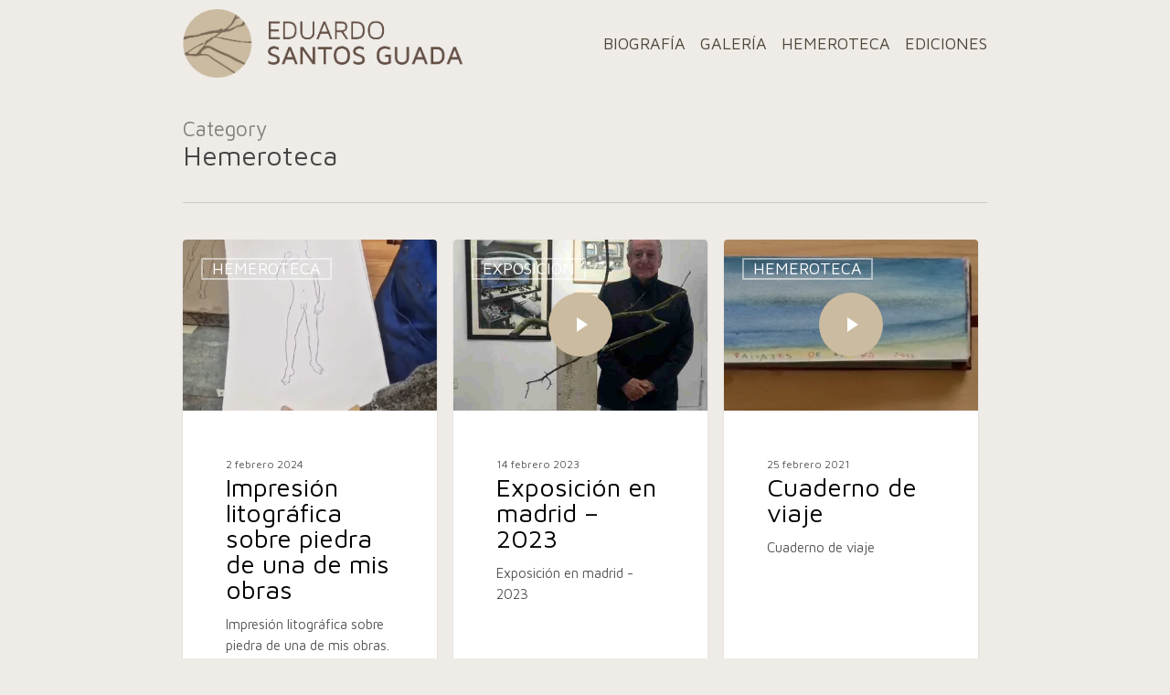

--- FILE ---
content_type: text/html; charset=UTF-8
request_url: https://eduardosantosguada.es/category/hemeroteca/
body_size: 20336
content:
<!doctype html>
<html lang="es" class="no-js">
<head>
	<meta charset="UTF-8">
	<meta name="viewport" content="width=device-width, initial-scale=1, maximum-scale=1, user-scalable=0" /><meta name='robots' content='index, follow, max-image-preview:large, max-snippet:-1, max-video-preview:-1' />

	<!-- This site is optimized with the Yoast SEO plugin v26.7 - https://yoast.com/wordpress/plugins/seo/ -->
	<title>Hemeroteca archivos - EDUARDO SANTOS GUADA</title>
	<link rel="canonical" href="https://eduardosantosguada.es/category/hemeroteca/" />
	<link rel="next" href="https://eduardosantosguada.es/category/hemeroteca/page/2/" />
	<meta property="og:locale" content="es_ES" />
	<meta property="og:type" content="article" />
	<meta property="og:title" content="Hemeroteca archivos - EDUARDO SANTOS GUADA" />
	<meta property="og:url" content="https://eduardosantosguada.es/category/hemeroteca/" />
	<meta property="og:site_name" content="EDUARDO SANTOS GUADA" />
	<meta name="twitter:card" content="summary_large_image" />
	<script type="application/ld+json" class="yoast-schema-graph">{"@context":"https://schema.org","@graph":[{"@type":"CollectionPage","@id":"https://eduardosantosguada.es/category/hemeroteca/","url":"https://eduardosantosguada.es/category/hemeroteca/","name":"Hemeroteca archivos - EDUARDO SANTOS GUADA","isPartOf":{"@id":"https://eduardosantosguada.es/#website"},"primaryImageOfPage":{"@id":"https://eduardosantosguada.es/category/hemeroteca/#primaryimage"},"image":{"@id":"https://eduardosantosguada.es/category/hemeroteca/#primaryimage"},"thumbnailUrl":"https://eduardosantosguada.es/wp-content/uploads/2024/02/Captura-de-pantalla-2024-02-02-a-las-10.26.34.png","breadcrumb":{"@id":"https://eduardosantosguada.es/category/hemeroteca/#breadcrumb"},"inLanguage":"es"},{"@type":"ImageObject","inLanguage":"es","@id":"https://eduardosantosguada.es/category/hemeroteca/#primaryimage","url":"https://eduardosantosguada.es/wp-content/uploads/2024/02/Captura-de-pantalla-2024-02-02-a-las-10.26.34.png","contentUrl":"https://eduardosantosguada.es/wp-content/uploads/2024/02/Captura-de-pantalla-2024-02-02-a-las-10.26.34.png","width":1028,"height":1026,"caption":"Eduardo Santos Guada"},{"@type":"BreadcrumbList","@id":"https://eduardosantosguada.es/category/hemeroteca/#breadcrumb","itemListElement":[{"@type":"ListItem","position":1,"name":"Portada","item":"https://eduardosantosguada.es/"},{"@type":"ListItem","position":2,"name":"Hemeroteca"}]},{"@type":"WebSite","@id":"https://eduardosantosguada.es/#website","url":"https://eduardosantosguada.es/","name":"EDUARDO SANTOS GUADA","description":"Pintura Realista","potentialAction":[{"@type":"SearchAction","target":{"@type":"EntryPoint","urlTemplate":"https://eduardosantosguada.es/?s={search_term_string}"},"query-input":{"@type":"PropertyValueSpecification","valueRequired":true,"valueName":"search_term_string"}}],"inLanguage":"es"}]}</script>
	<!-- / Yoast SEO plugin. -->


<link rel='dns-prefetch' href='//fonts.googleapis.com' />
<link rel="alternate" type="application/rss+xml" title="EDUARDO SANTOS GUADA &raquo; Feed" href="https://eduardosantosguada.es/feed/" />
<link rel="alternate" type="application/rss+xml" title="EDUARDO SANTOS GUADA &raquo; Feed de los comentarios" href="https://eduardosantosguada.es/comments/feed/" />
<link rel="alternate" type="application/rss+xml" title="EDUARDO SANTOS GUADA &raquo; Categoría Hemeroteca del feed" href="https://eduardosantosguada.es/category/hemeroteca/feed/" />
<style id='wp-img-auto-sizes-contain-inline-css' type='text/css'>
img:is([sizes=auto i],[sizes^="auto," i]){contain-intrinsic-size:3000px 1500px}
/*# sourceURL=wp-img-auto-sizes-contain-inline-css */
</style>

<style id='wp-emoji-styles-inline-css' type='text/css'>

	img.wp-smiley, img.emoji {
		display: inline !important;
		border: none !important;
		box-shadow: none !important;
		height: 1em !important;
		width: 1em !important;
		margin: 0 0.07em !important;
		vertical-align: -0.1em !important;
		background: none !important;
		padding: 0 !important;
	}
/*# sourceURL=wp-emoji-styles-inline-css */
</style>
<link rel='stylesheet' id='wp-block-library-css' href='https://eduardosantosguada.es/wp-content/plugins/gutenberg/build/styles/block-library/style.css?ver=22.3.0' type='text/css' media='all' />
<style id='global-styles-inline-css' type='text/css'>
:root{--wp--preset--aspect-ratio--square: 1;--wp--preset--aspect-ratio--4-3: 4/3;--wp--preset--aspect-ratio--3-4: 3/4;--wp--preset--aspect-ratio--3-2: 3/2;--wp--preset--aspect-ratio--2-3: 2/3;--wp--preset--aspect-ratio--16-9: 16/9;--wp--preset--aspect-ratio--9-16: 9/16;--wp--preset--color--black: #000000;--wp--preset--color--cyan-bluish-gray: #abb8c3;--wp--preset--color--white: #ffffff;--wp--preset--color--pale-pink: #f78da7;--wp--preset--color--vivid-red: #cf2e2e;--wp--preset--color--luminous-vivid-orange: #ff6900;--wp--preset--color--luminous-vivid-amber: #fcb900;--wp--preset--color--light-green-cyan: #7bdcb5;--wp--preset--color--vivid-green-cyan: #00d084;--wp--preset--color--pale-cyan-blue: #8ed1fc;--wp--preset--color--vivid-cyan-blue: #0693e3;--wp--preset--color--vivid-purple: #9b51e0;--wp--preset--gradient--vivid-cyan-blue-to-vivid-purple: linear-gradient(135deg,rgb(6,147,227) 0%,rgb(155,81,224) 100%);--wp--preset--gradient--light-green-cyan-to-vivid-green-cyan: linear-gradient(135deg,rgb(122,220,180) 0%,rgb(0,208,130) 100%);--wp--preset--gradient--luminous-vivid-amber-to-luminous-vivid-orange: linear-gradient(135deg,rgb(252,185,0) 0%,rgb(255,105,0) 100%);--wp--preset--gradient--luminous-vivid-orange-to-vivid-red: linear-gradient(135deg,rgb(255,105,0) 0%,rgb(207,46,46) 100%);--wp--preset--gradient--very-light-gray-to-cyan-bluish-gray: linear-gradient(135deg,rgb(238,238,238) 0%,rgb(169,184,195) 100%);--wp--preset--gradient--cool-to-warm-spectrum: linear-gradient(135deg,rgb(74,234,220) 0%,rgb(151,120,209) 20%,rgb(207,42,186) 40%,rgb(238,44,130) 60%,rgb(251,105,98) 80%,rgb(254,248,76) 100%);--wp--preset--gradient--blush-light-purple: linear-gradient(135deg,rgb(255,206,236) 0%,rgb(152,150,240) 100%);--wp--preset--gradient--blush-bordeaux: linear-gradient(135deg,rgb(254,205,165) 0%,rgb(254,45,45) 50%,rgb(107,0,62) 100%);--wp--preset--gradient--luminous-dusk: linear-gradient(135deg,rgb(255,203,112) 0%,rgb(199,81,192) 50%,rgb(65,88,208) 100%);--wp--preset--gradient--pale-ocean: linear-gradient(135deg,rgb(255,245,203) 0%,rgb(182,227,212) 50%,rgb(51,167,181) 100%);--wp--preset--gradient--electric-grass: linear-gradient(135deg,rgb(202,248,128) 0%,rgb(113,206,126) 100%);--wp--preset--gradient--midnight: linear-gradient(135deg,rgb(2,3,129) 0%,rgb(40,116,252) 100%);--wp--preset--font-size--small: 13px;--wp--preset--font-size--medium: 20px;--wp--preset--font-size--large: 36px;--wp--preset--font-size--x-large: 42px;--wp--preset--spacing--20: 0.44rem;--wp--preset--spacing--30: 0.67rem;--wp--preset--spacing--40: 1rem;--wp--preset--spacing--50: 1.5rem;--wp--preset--spacing--60: 2.25rem;--wp--preset--spacing--70: 3.38rem;--wp--preset--spacing--80: 5.06rem;--wp--preset--shadow--natural: 6px 6px 9px rgba(0, 0, 0, 0.2);--wp--preset--shadow--deep: 12px 12px 50px rgba(0, 0, 0, 0.4);--wp--preset--shadow--sharp: 6px 6px 0px rgba(0, 0, 0, 0.2);--wp--preset--shadow--outlined: 6px 6px 0px -3px rgb(255, 255, 255), 6px 6px rgb(0, 0, 0);--wp--preset--shadow--crisp: 6px 6px 0px rgb(0, 0, 0);}:where(.is-layout-flex){gap: 0.5em;}:where(.is-layout-grid){gap: 0.5em;}body .is-layout-flex{display: flex;}.is-layout-flex{flex-wrap: wrap;align-items: center;}.is-layout-flex > :is(*, div){margin: 0;}body .is-layout-grid{display: grid;}.is-layout-grid > :is(*, div){margin: 0;}:where(.wp-block-columns.is-layout-flex){gap: 2em;}:where(.wp-block-columns.is-layout-grid){gap: 2em;}:where(.wp-block-post-template.is-layout-flex){gap: 1.25em;}:where(.wp-block-post-template.is-layout-grid){gap: 1.25em;}.has-black-color{color: var(--wp--preset--color--black) !important;}.has-cyan-bluish-gray-color{color: var(--wp--preset--color--cyan-bluish-gray) !important;}.has-white-color{color: var(--wp--preset--color--white) !important;}.has-pale-pink-color{color: var(--wp--preset--color--pale-pink) !important;}.has-vivid-red-color{color: var(--wp--preset--color--vivid-red) !important;}.has-luminous-vivid-orange-color{color: var(--wp--preset--color--luminous-vivid-orange) !important;}.has-luminous-vivid-amber-color{color: var(--wp--preset--color--luminous-vivid-amber) !important;}.has-light-green-cyan-color{color: var(--wp--preset--color--light-green-cyan) !important;}.has-vivid-green-cyan-color{color: var(--wp--preset--color--vivid-green-cyan) !important;}.has-pale-cyan-blue-color{color: var(--wp--preset--color--pale-cyan-blue) !important;}.has-vivid-cyan-blue-color{color: var(--wp--preset--color--vivid-cyan-blue) !important;}.has-vivid-purple-color{color: var(--wp--preset--color--vivid-purple) !important;}.has-black-background-color{background-color: var(--wp--preset--color--black) !important;}.has-cyan-bluish-gray-background-color{background-color: var(--wp--preset--color--cyan-bluish-gray) !important;}.has-white-background-color{background-color: var(--wp--preset--color--white) !important;}.has-pale-pink-background-color{background-color: var(--wp--preset--color--pale-pink) !important;}.has-vivid-red-background-color{background-color: var(--wp--preset--color--vivid-red) !important;}.has-luminous-vivid-orange-background-color{background-color: var(--wp--preset--color--luminous-vivid-orange) !important;}.has-luminous-vivid-amber-background-color{background-color: var(--wp--preset--color--luminous-vivid-amber) !important;}.has-light-green-cyan-background-color{background-color: var(--wp--preset--color--light-green-cyan) !important;}.has-vivid-green-cyan-background-color{background-color: var(--wp--preset--color--vivid-green-cyan) !important;}.has-pale-cyan-blue-background-color{background-color: var(--wp--preset--color--pale-cyan-blue) !important;}.has-vivid-cyan-blue-background-color{background-color: var(--wp--preset--color--vivid-cyan-blue) !important;}.has-vivid-purple-background-color{background-color: var(--wp--preset--color--vivid-purple) !important;}.has-black-border-color{border-color: var(--wp--preset--color--black) !important;}.has-cyan-bluish-gray-border-color{border-color: var(--wp--preset--color--cyan-bluish-gray) !important;}.has-white-border-color{border-color: var(--wp--preset--color--white) !important;}.has-pale-pink-border-color{border-color: var(--wp--preset--color--pale-pink) !important;}.has-vivid-red-border-color{border-color: var(--wp--preset--color--vivid-red) !important;}.has-luminous-vivid-orange-border-color{border-color: var(--wp--preset--color--luminous-vivid-orange) !important;}.has-luminous-vivid-amber-border-color{border-color: var(--wp--preset--color--luminous-vivid-amber) !important;}.has-light-green-cyan-border-color{border-color: var(--wp--preset--color--light-green-cyan) !important;}.has-vivid-green-cyan-border-color{border-color: var(--wp--preset--color--vivid-green-cyan) !important;}.has-pale-cyan-blue-border-color{border-color: var(--wp--preset--color--pale-cyan-blue) !important;}.has-vivid-cyan-blue-border-color{border-color: var(--wp--preset--color--vivid-cyan-blue) !important;}.has-vivid-purple-border-color{border-color: var(--wp--preset--color--vivid-purple) !important;}.has-vivid-cyan-blue-to-vivid-purple-gradient-background{background: var(--wp--preset--gradient--vivid-cyan-blue-to-vivid-purple) !important;}.has-light-green-cyan-to-vivid-green-cyan-gradient-background{background: var(--wp--preset--gradient--light-green-cyan-to-vivid-green-cyan) !important;}.has-luminous-vivid-amber-to-luminous-vivid-orange-gradient-background{background: var(--wp--preset--gradient--luminous-vivid-amber-to-luminous-vivid-orange) !important;}.has-luminous-vivid-orange-to-vivid-red-gradient-background{background: var(--wp--preset--gradient--luminous-vivid-orange-to-vivid-red) !important;}.has-very-light-gray-to-cyan-bluish-gray-gradient-background{background: var(--wp--preset--gradient--very-light-gray-to-cyan-bluish-gray) !important;}.has-cool-to-warm-spectrum-gradient-background{background: var(--wp--preset--gradient--cool-to-warm-spectrum) !important;}.has-blush-light-purple-gradient-background{background: var(--wp--preset--gradient--blush-light-purple) !important;}.has-blush-bordeaux-gradient-background{background: var(--wp--preset--gradient--blush-bordeaux) !important;}.has-luminous-dusk-gradient-background{background: var(--wp--preset--gradient--luminous-dusk) !important;}.has-pale-ocean-gradient-background{background: var(--wp--preset--gradient--pale-ocean) !important;}.has-electric-grass-gradient-background{background: var(--wp--preset--gradient--electric-grass) !important;}.has-midnight-gradient-background{background: var(--wp--preset--gradient--midnight) !important;}.has-small-font-size{font-size: var(--wp--preset--font-size--small) !important;}.has-medium-font-size{font-size: var(--wp--preset--font-size--medium) !important;}.has-large-font-size{font-size: var(--wp--preset--font-size--large) !important;}.has-x-large-font-size{font-size: var(--wp--preset--font-size--x-large) !important;}
/*# sourceURL=global-styles-inline-css */
</style>

<style id='classic-theme-styles-inline-css' type='text/css'>
.wp-block-button__link{background-color:#32373c;border-radius:9999px;box-shadow:none;color:#fff;font-size:1.125em;padding:calc(.667em + 2px) calc(1.333em + 2px);text-decoration:none}.wp-block-file__button{background:#32373c;color:#fff}.wp-block-accordion-heading{margin:0}.wp-block-accordion-heading__toggle{background-color:inherit!important;color:inherit!important}.wp-block-accordion-heading__toggle:not(:focus-visible){outline:none}.wp-block-accordion-heading__toggle:focus,.wp-block-accordion-heading__toggle:hover{background-color:inherit!important;border:none;box-shadow:none;color:inherit;padding:var(--wp--preset--spacing--20,1em) 0;text-decoration:none}.wp-block-accordion-heading__toggle:focus-visible{outline:auto;outline-offset:0}
/*# sourceURL=https://eduardosantosguada.es/wp-content/plugins/gutenberg/build/styles/block-library/classic.css */
</style>
<link rel='stylesheet' id='contact-form-7-css' href='https://eduardosantosguada.es/wp-content/plugins/contact-form-7/includes/css/styles.css?ver=6.1.4' type='text/css' media='all' />
<link rel='stylesheet' id='font-awesome-css' href='https://eduardosantosguada.es/wp-content/themes/salient/css/font-awesome-legacy.min.css?ver=4.7.1' type='text/css' media='all' />
<link rel='stylesheet' id='salient-grid-system-css' href='https://eduardosantosguada.es/wp-content/themes/salient/css/build/grid-system.css?ver=15.0.8' type='text/css' media='all' />
<link rel='stylesheet' id='main-styles-css' href='https://eduardosantosguada.es/wp-content/themes/salient/css/build/style.css?ver=15.0.8' type='text/css' media='all' />
<link rel='stylesheet' id='nectar_default_font_open_sans-css' href='https://fonts.googleapis.com/css?family=Open+Sans%3A300%2C400%2C600%2C700&#038;subset=latin%2Clatin-ext' type='text/css' media='all' />
<link rel='stylesheet' id='nectar-blog-masonry-core-css' href='https://eduardosantosguada.es/wp-content/themes/salient/css/build/blog/masonry-core.css?ver=15.0.8' type='text/css' media='all' />
<link rel='stylesheet' id='nectar-blog-masonry-classic-enhanced-css' href='https://eduardosantosguada.es/wp-content/themes/salient/css/build/blog/masonry-classic-enhanced.css?ver=15.0.8' type='text/css' media='all' />
<link rel='stylesheet' id='responsive-css' href='https://eduardosantosguada.es/wp-content/themes/salient/css/build/responsive.css?ver=15.0.8' type='text/css' media='all' />
<link rel='stylesheet' id='skin-material-css' href='https://eduardosantosguada.es/wp-content/themes/salient/css/build/skin-material.css?ver=15.0.8' type='text/css' media='all' />
<link rel='stylesheet' id='salient-wp-menu-dynamic-css' href='https://eduardosantosguada.es/wp-content/uploads/salient/menu-dynamic.css?ver=63595' type='text/css' media='all' />
<link rel='stylesheet' id='js_composer_front-css' href='https://eduardosantosguada.es/wp-content/plugins/js_composer_salient/assets/css/js_composer.min.css?ver=6.9.1' type='text/css' media='all' />
<link rel='stylesheet' id='dynamic-css-css' href='https://eduardosantosguada.es/wp-content/themes/salient/css/salient-dynamic-styles.css?ver=62720' type='text/css' media='all' />
<style id='dynamic-css-inline-css' type='text/css'>
.archive.author .row .col.section-title span,.archive.category .row .col.section-title span,.archive.tag .row .col.section-title span,.archive.date .row .col.section-title span{padding-left:0}body.author #page-header-wrap #page-header-bg,body.category #page-header-wrap #page-header-bg,body.tag #page-header-wrap #page-header-bg,body.date #page-header-wrap #page-header-bg{height:auto;padding-top:8%;padding-bottom:8%;}.archive #page-header-wrap{height:auto;}.archive.category .row .col.section-title p,.archive.tag .row .col.section-title p{margin-top:10px;}body[data-bg-header="true"].category .container-wrap,body[data-bg-header="true"].author .container-wrap,body[data-bg-header="true"].date .container-wrap,body[data-bg-header="true"].blog .container-wrap{padding-top:4.1em!important}body[data-bg-header="true"].archive .container-wrap.meta_overlaid_blog,body[data-bg-header="true"].category .container-wrap.meta_overlaid_blog,body[data-bg-header="true"].author .container-wrap.meta_overlaid_blog,body[data-bg-header="true"].date .container-wrap.meta_overlaid_blog{padding-top:0!important;}body.archive #page-header-bg:not(.fullscreen-header) .span_6{position:relative;-webkit-transform:none;transform:none;top:0;}@media only screen and (min-width:1000px){body #ajax-content-wrap.no-scroll{min-height:calc(100vh - 95px);height:calc(100vh - 95px)!important;}}@media only screen and (min-width:1000px){#page-header-wrap.fullscreen-header,#page-header-wrap.fullscreen-header #page-header-bg,html:not(.nectar-box-roll-loaded) .nectar-box-roll > #page-header-bg.fullscreen-header,.nectar_fullscreen_zoom_recent_projects,#nectar_fullscreen_rows:not(.afterLoaded) > div{height:calc(100vh - 94px);}.wpb_row.vc_row-o-full-height.top-level,.wpb_row.vc_row-o-full-height.top-level > .col.span_12{min-height:calc(100vh - 94px);}html:not(.nectar-box-roll-loaded) .nectar-box-roll > #page-header-bg.fullscreen-header{top:95px;}.nectar-slider-wrap[data-fullscreen="true"]:not(.loaded),.nectar-slider-wrap[data-fullscreen="true"]:not(.loaded) .swiper-container{height:calc(100vh - 93px)!important;}.admin-bar .nectar-slider-wrap[data-fullscreen="true"]:not(.loaded),.admin-bar .nectar-slider-wrap[data-fullscreen="true"]:not(.loaded) .swiper-container{height:calc(100vh - 93px - 32px)!important;}}.admin-bar[class*="page-template-template-no-header"] .wpb_row.vc_row-o-full-height.top-level,.admin-bar[class*="page-template-template-no-header"] .wpb_row.vc_row-o-full-height.top-level > .col.span_12{min-height:calc(100vh - 32px);}body[class*="page-template-template-no-header"] .wpb_row.vc_row-o-full-height.top-level,body[class*="page-template-template-no-header"] .wpb_row.vc_row-o-full-height.top-level > .col.span_12{min-height:100vh;}@media only screen and (max-width:999px){.using-mobile-browser #nectar_fullscreen_rows:not(.afterLoaded):not([data-mobile-disable="on"]) > div{height:calc(100vh - 136px);}.using-mobile-browser .wpb_row.vc_row-o-full-height.top-level,.using-mobile-browser .wpb_row.vc_row-o-full-height.top-level > .col.span_12,[data-permanent-transparent="1"].using-mobile-browser .wpb_row.vc_row-o-full-height.top-level,[data-permanent-transparent="1"].using-mobile-browser .wpb_row.vc_row-o-full-height.top-level > .col.span_12{min-height:calc(100vh - 136px);}html:not(.nectar-box-roll-loaded) .nectar-box-roll > #page-header-bg.fullscreen-header,.nectar_fullscreen_zoom_recent_projects,.nectar-slider-wrap[data-fullscreen="true"]:not(.loaded),.nectar-slider-wrap[data-fullscreen="true"]:not(.loaded) .swiper-container,#nectar_fullscreen_rows:not(.afterLoaded):not([data-mobile-disable="on"]) > div{height:calc(100vh - 83px);}.wpb_row.vc_row-o-full-height.top-level,.wpb_row.vc_row-o-full-height.top-level > .col.span_12{min-height:calc(100vh - 83px);}body[data-transparent-header="false"] #ajax-content-wrap.no-scroll{min-height:calc(100vh - 83px);height:calc(100vh - 83px);}}.screen-reader-text,.nectar-skip-to-content:not(:focus){border:0;clip:rect(1px,1px,1px,1px);clip-path:inset(50%);height:1px;margin:-1px;overflow:hidden;padding:0;position:absolute!important;width:1px;word-wrap:normal!important;}.row .col img:not([srcset]){width:auto;}.row .col img.img-with-animation.nectar-lazy:not([srcset]){width:100%;}
/*# sourceURL=dynamic-css-inline-css */
</style>
<link rel='stylesheet' id='salient-child-style-css' href='https://eduardosantosguada.es/wp-content/themes/salient-child/style.css?ver=15.0.8' type='text/css' media='all' />
<link rel='stylesheet' id='redux-google-fonts-salient_redux-css' href='https://fonts.googleapis.com/css?family=Maven+Pro%3A400&#038;ver=1725028468' type='text/css' media='all' />
<script type="text/javascript" src="https://eduardosantosguada.es/wp-includes/js/jquery/jquery.min.js?ver=3.7.1" id="jquery-core-js"></script>
<script type="text/javascript" src="https://eduardosantosguada.es/wp-includes/js/jquery/jquery-migrate.min.js?ver=3.4.1" id="jquery-migrate-js"></script>
<link rel="https://api.w.org/" href="https://eduardosantosguada.es/wp-json/" /><link rel="alternate" title="JSON" type="application/json" href="https://eduardosantosguada.es/wp-json/wp/v2/categories/1" /><link rel="EditURI" type="application/rsd+xml" title="RSD" href="https://eduardosantosguada.es/xmlrpc.php?rsd" />
<meta name="generator" content="WordPress 6.9" />
<script type="text/javascript"> var root = document.getElementsByTagName( "html" )[0]; root.setAttribute( "class", "js" ); </script><!-- Global site tag (gtag.js) - Google Analytics -->
<script async src="https://www.googletagmanager.com/gtag/js?id=G-EER8R404XZ"></script>
<script>
  window.dataLayer = window.dataLayer || [];
  function gtag(){dataLayer.push(arguments);}
  gtag('js', new Date());

  gtag('config', 'G-EER8R404XZ');
</script><style type="text/css">.recentcomments a{display:inline !important;padding:0 !important;margin:0 !important;}</style><meta name="generator" content="Powered by WPBakery Page Builder - drag and drop page builder for WordPress."/>
<link rel="icon" href="https://eduardosantosguada.es/wp-content/uploads/2019/11/cropped-eduardosantosguada-02-32x32.png" sizes="32x32" />
<link rel="icon" href="https://eduardosantosguada.es/wp-content/uploads/2019/11/cropped-eduardosantosguada-02-192x192.png" sizes="192x192" />
<link rel="apple-touch-icon" href="https://eduardosantosguada.es/wp-content/uploads/2019/11/cropped-eduardosantosguada-02-180x180.png" />
<meta name="msapplication-TileImage" content="https://eduardosantosguada.es/wp-content/uploads/2019/11/cropped-eduardosantosguada-02-270x270.png" />
<noscript><style> .wpb_animate_when_almost_visible { opacity: 1; }</style></noscript><link data-pagespeed-no-defer data-nowprocket data-wpacu-skip data-no-optimize data-noptimize rel='stylesheet' id='main-styles-non-critical-css' href='https://eduardosantosguada.es/wp-content/themes/salient/css/build/style-non-critical.css?ver=15.0.8' type='text/css' media='all' />
<link data-pagespeed-no-defer data-nowprocket data-wpacu-skip data-no-optimize data-noptimize rel='stylesheet' id='magnific-css' href='https://eduardosantosguada.es/wp-content/themes/salient/css/build/plugins/magnific.css?ver=8.6.0' type='text/css' media='all' />
<link data-pagespeed-no-defer data-nowprocket data-wpacu-skip data-no-optimize data-noptimize rel='stylesheet' id='nectar-ocm-core-css' href='https://eduardosantosguada.es/wp-content/themes/salient/css/build/off-canvas/core.css?ver=15.0.8' type='text/css' media='all' />
<link data-pagespeed-no-defer data-nowprocket data-wpacu-skip data-no-optimize data-noptimize rel='stylesheet' id='nectar-ocm-slide-out-right-hover-css' href='https://eduardosantosguada.es/wp-content/themes/salient/css/build/off-canvas/slide-out-right-hover.css?ver=15.0.8' type='text/css' media='all' />
</head><body class="archive category category-hemeroteca category-1 wp-theme-salient wp-child-theme-salient-child metaslider-plugin nectar-auto-lightbox material wpb-js-composer js-comp-ver-6.9.1 vc_responsive" data-footer-reveal="false" data-footer-reveal-shadow="none" data-header-format="default" data-body-border="off" data-boxed-style="" data-header-breakpoint="1000" data-dropdown-style="minimal" data-cae="easeOutCubic" data-cad="750" data-megamenu-width="full-width" data-aie="none" data-ls="magnific" data-apte="standard" data-hhun="0" data-fancy-form-rcs="default" data-form-style="default" data-form-submit="regular" data-is="minimal" data-button-style="default" data-user-account-button="false" data-flex-cols="true" data-col-gap="default" data-header-inherit-rc="false" data-header-search="false" data-animated-anchors="true" data-ajax-transitions="false" data-full-width-header="false" data-slide-out-widget-area="true" data-slide-out-widget-area-style="slide-out-from-right-hover" data-user-set-ocm="off" data-loading-animation="none" data-bg-header="false" data-responsive="1" data-ext-responsive="false" data-ext-padding="90" data-header-resize="0" data-header-color="custom" data-transparent-header="false" data-cart="false" data-remove-m-parallax="" data-remove-m-video-bgs="" data-m-animate="0" data-force-header-trans-color="light" data-smooth-scrolling="0" data-permanent-transparent="false" >
	
	<script type="text/javascript">
	 (function(window, document) {

		 if(navigator.userAgent.match(/(Android|iPod|iPhone|iPad|BlackBerry|IEMobile|Opera Mini)/)) {
			 document.body.className += " using-mobile-browser mobile ";
		 }

		 if( !("ontouchstart" in window) ) {

			 var body = document.querySelector("body");
			 var winW = window.innerWidth;
			 var bodyW = body.clientWidth;

			 if (winW > bodyW + 4) {
				 body.setAttribute("style", "--scroll-bar-w: " + (winW - bodyW - 4) + "px");
			 } else {
				 body.setAttribute("style", "--scroll-bar-w: 0px");
			 }
		 }

	 })(window, document);
   </script><a href="#ajax-content-wrap" class="nectar-skip-to-content">Skip to main content</a><div class="ocm-effect-wrap"><div class="ocm-effect-wrap-inner">	
	<div id="header-space"  data-header-mobile-fixed='false'></div> 
	
		<div id="header-outer" data-has-menu="true" data-has-buttons="no" data-header-button_style="default" data-using-pr-menu="false" data-mobile-fixed="false" data-ptnm="false" data-lhe="default" data-user-set-bg="#efece8" data-format="default" data-permanent-transparent="false" data-megamenu-rt="0" data-remove-fixed="0" data-header-resize="0" data-cart="false" data-transparency-option="0" data-box-shadow="small" data-shrink-num="6" data-using-secondary="0" data-using-logo="1" data-logo-height="75" data-m-logo-height="60" data-padding="10" data-full-width="false" data-condense="false" >
		
<div id="search-outer" class="nectar">
	<div id="search">
		<div class="container">
			 <div id="search-box">
				 <div class="inner-wrap">
					 <div class="col span_12">
						  <form role="search" action="https://eduardosantosguada.es/" method="GET">
														 <input type="text" name="s"  value="" aria-label="Search" placeholder="Search" />
							 
						<span>Hit enter to search or ESC to close</span>
												</form>
					</div><!--/span_12-->
				</div><!--/inner-wrap-->
			 </div><!--/search-box-->
			 <div id="close"><a href="#"><span class="screen-reader-text">Close Search</span>
				<span class="close-wrap"> <span class="close-line close-line1"></span> <span class="close-line close-line2"></span> </span>				 </a></div>
		 </div><!--/container-->
	</div><!--/search-->
</div><!--/search-outer-->

<header id="top">
	<div class="container">
		<div class="row">
			<div class="col span_3">
								<a id="logo" href="https://eduardosantosguada.es" data-supplied-ml-starting-dark="false" data-supplied-ml-starting="false" data-supplied-ml="false" >
					<img class="stnd skip-lazy dark-version" width="725" height="177" alt="EDUARDO SANTOS GUADA" src="https://eduardosantosguada.es/wp-content/uploads/2019/11/eduardosantosguada-01.png"  />				</a>
							</div><!--/span_3-->

			<div class="col span_9 col_last">
									<div class="nectar-mobile-only mobile-header"><div class="inner"></div></div>
													<div class="slide-out-widget-area-toggle mobile-icon slide-out-from-right-hover" data-custom-color="false" data-icon-animation="simple-transform">
						<div> <a href="#sidewidgetarea" aria-label="Navigation Menu" aria-expanded="false" class="closed">
							<span class="screen-reader-text">Menu</span><span aria-hidden="true"> <i class="lines-button x2"> <i class="lines"></i> </i> </span>
						</a></div>
					</div>
				
									<nav>
													<ul class="sf-menu">
								<li id="menu-item-41" class="menu-item menu-item-type-post_type menu-item-object-page nectar-regular-menu-item menu-item-41"><a href="https://eduardosantosguada.es/biografia/"><span class="menu-title-text">BIOGRAFÍA</span></a></li>
<li id="menu-item-192" class="menu-item menu-item-type-post_type menu-item-object-page menu-item-has-children nectar-regular-menu-item menu-item-192"><a href="https://eduardosantosguada.es/galeria/"><span class="menu-title-text">GALERÍA</span></a>
<ul class="sub-menu">
	<li id="menu-item-372" class="menu-item menu-item-type-post_type menu-item-object-page nectar-regular-menu-item menu-item-372"><a href="https://eduardosantosguada.es/galeria/acrilicos/"><span class="menu-title-text">ACRÍLICOS</span></a></li>
	<li id="menu-item-253" class="menu-item menu-item-type-post_type menu-item-object-page nectar-regular-menu-item menu-item-253"><a href="https://eduardosantosguada.es/galeria/acuarelas/"><span class="menu-title-text">ACUARELAS</span></a></li>
	<li id="menu-item-237" class="menu-item menu-item-type-post_type menu-item-object-page nectar-regular-menu-item menu-item-237"><a href="https://eduardosantosguada.es/galeria/dibujos/"><span class="menu-title-text">DIBUJOS</span></a></li>
	<li id="menu-item-223" class="menu-item menu-item-type-post_type menu-item-object-page nectar-regular-menu-item menu-item-223"><a href="https://eduardosantosguada.es/galeria/esculturas/"><span class="menu-title-text">ESCULTURAS</span></a></li>
	<li id="menu-item-199" class="menu-item menu-item-type-post_type menu-item-object-page nectar-regular-menu-item menu-item-199"><a href="https://eduardosantosguada.es/galeria/grabados/"><span class="menu-title-text">GRABADOS</span></a></li>
	<li id="menu-item-263" class="menu-item menu-item-type-post_type menu-item-object-page nectar-regular-menu-item menu-item-263"><a href="https://eduardosantosguada.es/galeria/oleos/"><span class="menu-title-text">ÓLEOS</span></a></li>
</ul>
</li>
<li id="menu-item-66" class="menu-item menu-item-type-post_type menu-item-object-page nectar-regular-menu-item menu-item-66"><a href="https://eduardosantosguada.es/hemeroteca/"><span class="menu-title-text">HEMEROTECA</span></a></li>
<li id="menu-item-40" class="menu-item menu-item-type-post_type menu-item-object-page nectar-regular-menu-item menu-item-40"><a href="https://eduardosantosguada.es/libros/"><span class="menu-title-text">EDICIONES</span></a></li>
							</ul>
													<ul class="buttons sf-menu" data-user-set-ocm="off">

								
							</ul>
						
					</nav>

					
				</div><!--/span_9-->

				
			</div><!--/row-->
					</div><!--/container-->
	</header>		
	</div>
		<div id="ajax-content-wrap">

		<div class="row page-header-no-bg" data-alignment="left">
			<div class="container">
				<div class="col span_12 section-title">
					<span class="subheader">Category</span>
					<h1>Hemeroteca</h1>
									</div>
			</div>
		</div>

	
<div class="container-wrap">

	<div class="container main-content">

		
		<div class="row">

			<div class="post-area col  span_12 col_last masonry classic_enhanced " role="main" data-ams="8px" data-remove-post-date="0" data-remove-post-author="0" data-remove-post-comment-number="0" data-remove-post-nectar-love="0"> <div class="posts-container" data-load-animation="fade_in_from_bottom">
<article id="post-656" class="regular masonry-blog-item post-656 post type-post status-publish format-standard has-post-thumbnail category-hemeroteca tag-exposicion">  
    
  <div class="inner-wrap animated">
    
    <div class="post-content">
      
      <a href="https://eduardosantosguada.es/impresion-litografica-sobre-piedra/" class="img-link"><span class="post-featured-img"><img width="600" height="403" src="https://eduardosantosguada.es/wp-content/uploads/2024/02/Captura-de-pantalla-2024-02-02-a-las-10.26.34-600x403.png" class="attachment-portfolio-thumb size-portfolio-thumb skip-lazy wp-post-image" alt="Eduardo Santos Guada" title="" sizes="(min-width: 1600px) 20vw, (min-width: 1300px) 25vw, (min-width: 1000px) 33.3vw, (min-width: 690px) 50vw, 100vw" decoding="async" fetchpriority="high" srcset="https://eduardosantosguada.es/wp-content/uploads/2024/02/Captura-de-pantalla-2024-02-02-a-las-10.26.34-600x403.png 600w, https://eduardosantosguada.es/wp-content/uploads/2024/02/Captura-de-pantalla-2024-02-02-a-las-10.26.34-900x604.png 900w, https://eduardosantosguada.es/wp-content/uploads/2024/02/Captura-de-pantalla-2024-02-02-a-las-10.26.34-400x269.png 400w" /></span></a>      
      <div class="content-inner">
        
        <a class="entire-meta-link" href="https://eduardosantosguada.es/impresion-litografica-sobre-piedra/" aria-label="Impresión litográfica sobre piedra de una de mis obras"></a>
        
        <span class="meta-category"><a class="hemeroteca" href="https://eduardosantosguada.es/category/hemeroteca/">Hemeroteca</a></span>        
        <div class="article-content-wrap">
          
          <div class="post-header">
            <span>2 febrero 2024</span>            <h3 class="title"><a href="https://eduardosantosguada.es/impresion-litografica-sobre-piedra/"> Impresión litográfica sobre piedra de una de mis obras</a></h3>
          </div>
          
          <div class="excerpt">Impresión litográfica sobre piedra de una de mis obras. El taller donde está realizado es "La Litográfica" Podéis seguirles en sus redes, hacen proyectos verdaderamente increíbles. "Taller profesional de estampación litográfica. Edición de obra gráfica en colaboración con artistas y cursos de formación. Litografía en piedra, en plancha de aluminio&hellip;</div>
        </div><!--article-content-wrap-->
        
      </div><!--/content-inner-->
      
      
<div class="post-meta ">
  
  <span class="meta-author"> <a href="https://eduardosantosguada.es/author/edsagu19/"> <i class="icon-default-style icon-salient-m-user"></i> Eduardo Santos Guada</a> </span> 
  
    
  <div class="nectar-love-wrap">
      </div>
    
</div><!--/post-meta-->        
    </div><!--/post-content-->
      
  </div><!--/inner-wrap-->
    
  </article><article id="post-607" class="regular masonry-blog-item post-607 post type-post status-publish format-video has-post-thumbnail category-exposicion category-hemeroteca tag-exposicion post_format-post-format-video">  
    
  <div class="inner-wrap animated">
    
    <div class="post-content">
      
      <a href="https://eduardosantosguada.es/exposicion-en-madrid-2023/" class="img-link"><span class="post-featured-img">
<span class="video-play-button">
  <svg aria-hidden="true" version="1.1" xmlns="http://www.w3.org/2000/svg" xmlns:xlink="http://www.w3.org/1999/xlink" width="600px" height="800px" x="0px" y="0px" viewBox="0 0 600 800" enable-background="new 0 0 600 800" xml:space="preserve"><path fill="none" d="M0-1.79v800L600,395L0-1.79z"></path> 
  </svg>
</span>

<img width="600" height="403" src="https://eduardosantosguada.es/wp-content/uploads/2023/02/exposicion-2023-600x403.jpg" class="attachment-portfolio-thumb size-portfolio-thumb skip-lazy wp-post-image" alt="Eduardo Santos Guada" title="" sizes="(min-width: 1600px) 20vw, (min-width: 1300px) 25vw, (min-width: 1000px) 33.3vw, (min-width: 690px) 50vw, 100vw" decoding="async" srcset="https://eduardosantosguada.es/wp-content/uploads/2023/02/exposicion-2023-600x403.jpg 600w, https://eduardosantosguada.es/wp-content/uploads/2023/02/exposicion-2023-900x604.jpg 900w, https://eduardosantosguada.es/wp-content/uploads/2023/02/exposicion-2023-400x269.jpg 400w" /></span></a>      
      <div class="content-inner">
        
        <a class="entire-meta-link" href="https://eduardosantosguada.es/exposicion-en-madrid-2023/" aria-label="Exposición en madrid &#8211; 2023"></a>
        
        <span class="meta-category"><a class="exposicion" href="https://eduardosantosguada.es/category/exposicion/">Exposición</a><a class="hemeroteca" href="https://eduardosantosguada.es/category/hemeroteca/">Hemeroteca</a></span>        
        <div class="article-content-wrap">
          
                    
          <div class="post-header">
            <span>14 febrero 2023</span>            <h3 class="title"><a href="https://eduardosantosguada.es/exposicion-en-madrid-2023/"> Exposición en madrid &#8211; 2023</a></h3>
          </div>
          
          <div class="excerpt">Exposición en madrid - 2023</div>
        </div><!--article-content-wrap-->
        
      </div><!--/content-inner-->
      
      
<div class="post-meta ">
  
  <span class="meta-author"> <a href="https://eduardosantosguada.es/author/edsagu19/"> <i class="icon-default-style icon-salient-m-user"></i> Eduardo Santos Guada</a> </span> 
  
    
  <div class="nectar-love-wrap">
      </div>
    
</div><!--/post-meta-->        
    </div><!--/post-content-->
      
  </div><!--/inner-wrap-->
    
  </article><article id="post-503" class="regular masonry-blog-item post-503 post type-post status-publish format-video has-post-thumbnail category-hemeroteca tag-cuaderno-de-viaje post_format-post-format-video">  
    
  <div class="inner-wrap animated">
    
    <div class="post-content">
      
      <a href="https://eduardosantosguada.es/cuaderno-de-viaje/" class="img-link"><span class="post-featured-img">
<span class="video-play-button">
  <svg aria-hidden="true" version="1.1" xmlns="http://www.w3.org/2000/svg" xmlns:xlink="http://www.w3.org/1999/xlink" width="600px" height="800px" x="0px" y="0px" viewBox="0 0 600 800" enable-background="new 0 0 600 800" xml:space="preserve"><path fill="none" d="M0-1.79v800L600,395L0-1.79z"></path> 
  </svg>
</span>

<img width="600" height="403" src="https://eduardosantosguada.es/wp-content/uploads/2021/02/Cuaderno-de-viaje-600x403.png" class="attachment-portfolio-thumb size-portfolio-thumb skip-lazy wp-post-image" alt="Eduardo Santos Guada" title="" sizes="(min-width: 1600px) 20vw, (min-width: 1300px) 25vw, (min-width: 1000px) 33.3vw, (min-width: 690px) 50vw, 100vw" decoding="async" srcset="https://eduardosantosguada.es/wp-content/uploads/2021/02/Cuaderno-de-viaje-600x403.png 600w, https://eduardosantosguada.es/wp-content/uploads/2021/02/Cuaderno-de-viaje-898x604.png 898w, https://eduardosantosguada.es/wp-content/uploads/2021/02/Cuaderno-de-viaje-400x269.png 400w" /></span></a>      
      <div class="content-inner">
        
        <a class="entire-meta-link" href="https://eduardosantosguada.es/cuaderno-de-viaje/" aria-label="Cuaderno de viaje"></a>
        
        <span class="meta-category"><a class="hemeroteca" href="https://eduardosantosguada.es/category/hemeroteca/">Hemeroteca</a></span>        
        <div class="article-content-wrap">
          
                    
          <div class="post-header">
            <span>25 febrero 2021</span>            <h3 class="title"><a href="https://eduardosantosguada.es/cuaderno-de-viaje/"> Cuaderno de viaje</a></h3>
          </div>
          
          <div class="excerpt">Cuaderno de viaje</div>
        </div><!--article-content-wrap-->
        
      </div><!--/content-inner-->
      
      
<div class="post-meta ">
  
  <span class="meta-author"> <a href="https://eduardosantosguada.es/author/edsagu19/"> <i class="icon-default-style icon-salient-m-user"></i> Eduardo Santos Guada</a> </span> 
  
    
  <div class="nectar-love-wrap">
      </div>
    
</div><!--/post-meta-->        
    </div><!--/post-content-->
      
  </div><!--/inner-wrap-->
    
  </article>
<article id="post-126" class="regular masonry-blog-item post-126 post type-post status-publish format-standard has-post-thumbnail category-hemeroteca">  
    
  <div class="inner-wrap animated">
    
    <div class="post-content">
      
      <a href="https://eduardosantosguada.es/un-jardin-en-madrid-santiago-arauz-de-robles/" class="img-link"><span class="post-featured-img"><img width="600" height="403" src="https://eduardosantosguada.es/wp-content/uploads/2020/02/acuarela_asturiana-600x403.jpg" class="attachment-portfolio-thumb size-portfolio-thumb skip-lazy wp-post-image" alt="Eduardo Santos Guada" title="" sizes="auto, (min-width: 1600px) 20vw, (min-width: 1300px) 25vw, (min-width: 1000px) 33.3vw, (min-width: 690px) 50vw, 100vw" decoding="async" loading="lazy" srcset="https://eduardosantosguada.es/wp-content/uploads/2020/02/acuarela_asturiana-600x403.jpg 600w, https://eduardosantosguada.es/wp-content/uploads/2020/02/acuarela_asturiana-400x269.jpg 400w" /></span></a>      
      <div class="content-inner">
        
        <a class="entire-meta-link" href="https://eduardosantosguada.es/un-jardin-en-madrid-santiago-arauz-de-robles/" aria-label="Un jardín en Madrid. Santiago Arauz de Robles"></a>
        
        <span class="meta-category"><a class="hemeroteca" href="https://eduardosantosguada.es/category/hemeroteca/">Hemeroteca</a></span>        
        <div class="article-content-wrap">
          
          <div class="post-header">
            <span>25 febrero 2020</span>            <h3 class="title"><a href="https://eduardosantosguada.es/un-jardin-en-madrid-santiago-arauz-de-robles/"> Un jardín en Madrid. Santiago Arauz de Robles</a></h3>
          </div>
          
          <div class="excerpt">A veces y en impulsos dispersos y desordenados, Madrid siente el deseo incontenible de regresar a sus orígenes. Y se distrae en jardines. Son los lugares del Buen Retiro, que presentan en otoño el color fuego mortal de un inmerso majuelo. Es el Prado de San Jerónimo que, junto a&hellip;</div>
        </div><!--article-content-wrap-->
        
      </div><!--/content-inner-->
      
      
<div class="post-meta ">
  
  <span class="meta-author"> <a href="https://eduardosantosguada.es/author/edsagu19/"> <i class="icon-default-style icon-salient-m-user"></i> Eduardo Santos Guada</a> </span> 
  
    
  <div class="nectar-love-wrap">
      </div>
    
</div><!--/post-meta-->        
    </div><!--/post-content-->
      
  </div><!--/inner-wrap-->
    
  </article>
<article id="post-138" class="regular masonry-blog-item post-138 post type-post status-publish format-standard has-post-thumbnail category-hemeroteca">  
    
  <div class="inner-wrap animated">
    
    <div class="post-content">
      
      <a href="https://eduardosantosguada.es/edicion-de-la-serie-de-grabados-%cb%9dtres-pueblos-de-espana%cb%9d-1983/" class="img-link"><span class="post-featured-img"><img width="600" height="403" src="https://eduardosantosguada.es/wp-content/uploads/2020/03/oleos13-600x403.jpg" class="attachment-portfolio-thumb size-portfolio-thumb skip-lazy wp-post-image" alt="Eduardo Santos Guada" title="" sizes="auto, (min-width: 1600px) 20vw, (min-width: 1300px) 25vw, (min-width: 1000px) 33.3vw, (min-width: 690px) 50vw, 100vw" decoding="async" loading="lazy" srcset="https://eduardosantosguada.es/wp-content/uploads/2020/03/oleos13-600x403.jpg 600w, https://eduardosantosguada.es/wp-content/uploads/2020/03/oleos13-400x269.jpg 400w" /></span></a>      
      <div class="content-inner">
        
        <a class="entire-meta-link" href="https://eduardosantosguada.es/edicion-de-la-serie-de-grabados-%cb%9dtres-pueblos-de-espana%cb%9d-1983/" aria-label="Edición de la serie de grabados ˝Tres pueblos de España˝ 1983"></a>
        
        <span class="meta-category"><a class="hemeroteca" href="https://eduardosantosguada.es/category/hemeroteca/">Hemeroteca</a></span>        
        <div class="article-content-wrap">
          
          <div class="post-header">
            <span>25 febrero 2020</span>            <h3 class="title"><a href="https://eduardosantosguada.es/edicion-de-la-serie-de-grabados-%cb%9dtres-pueblos-de-espana%cb%9d-1983/"> Edición de la serie de grabados ˝Tres pueblos de España˝ 1983</a></h3>
          </div>
          
          <div class="excerpt">Estamos como el primer día de la civilización. No de la creacción, el mundo y sus cosas ya han sido lanzados a la existencia: nos encontramos en el día justo en que un hombre -como antes lo hiciera Dios- se acoda a la ventana, contempla lo creado con ojo crítico,&hellip;</div>
        </div><!--article-content-wrap-->
        
      </div><!--/content-inner-->
      
      
<div class="post-meta ">
  
  <span class="meta-author"> <a href="https://eduardosantosguada.es/author/edsagu19/"> <i class="icon-default-style icon-salient-m-user"></i> Eduardo Santos Guada</a> </span> 
  
    
  <div class="nectar-love-wrap">
      </div>
    
</div><!--/post-meta-->        
    </div><!--/post-content-->
      
  </div><!--/inner-wrap-->
    
  </article>
<article id="post-131" class="regular masonry-blog-item post-131 post type-post status-publish format-standard has-post-thumbnail category-hemeroteca">  
    
  <div class="inner-wrap animated">
    
    <div class="post-content">
      
      <a href="https://eduardosantosguada.es/impresion-de-una-obra-de-arte-por-miguel-munoz-yuste-del-alamo/" class="img-link"><span class="post-featured-img"><img width="360" height="291" src="https://eduardosantosguada.es/wp-content/uploads/2020/02/marea_baja.jpg" class="attachment-portfolio-thumb size-portfolio-thumb skip-lazy wp-post-image" alt="Eduardo Santos Guada" title="" sizes="auto, (min-width: 1600px) 20vw, (min-width: 1300px) 25vw, (min-width: 1000px) 33.3vw, (min-width: 690px) 50vw, 100vw" decoding="async" loading="lazy" /></span></a>      
      <div class="content-inner">
        
        <a class="entire-meta-link" href="https://eduardosantosguada.es/impresion-de-una-obra-de-arte-por-miguel-munoz-yuste-del-alamo/" aria-label="Impresión de una obra de arte. Por Miguel Muñoz Yuste del Álamo"></a>
        
        <span class="meta-category"><a class="hemeroteca" href="https://eduardosantosguada.es/category/hemeroteca/">Hemeroteca</a></span>        
        <div class="article-content-wrap">
          
          <div class="post-header">
            <span>25 febrero 2020</span>            <h3 class="title"><a href="https://eduardosantosguada.es/impresion-de-una-obra-de-arte-por-miguel-munoz-yuste-del-alamo/"> Impresión de una obra de arte. Por Miguel Muñoz Yuste del Álamo</a></h3>
          </div>
          
          <div class="excerpt">&nbsp; Atravesando los juncos ves directamente el mar. Entre las cañas, sobre la arena blanca y fina, hay una larga pasarela de tablones de madera que, casi recta, lo conduce a pocos metros de la orilla. El resplandor dorado del sol decreciente, tiñe las aguas tranquilas en infinitas versiones de&hellip;</div>
        </div><!--article-content-wrap-->
        
      </div><!--/content-inner-->
      
      
<div class="post-meta ">
  
  <span class="meta-author"> <a href="https://eduardosantosguada.es/author/edsagu19/"> <i class="icon-default-style icon-salient-m-user"></i> Eduardo Santos Guada</a> </span> 
  
    
  <div class="nectar-love-wrap">
      </div>
    
</div><!--/post-meta-->        
    </div><!--/post-content-->
      
  </div><!--/inner-wrap-->
    
  </article>
<article id="post-128" class="regular masonry-blog-item post-128 post type-post status-publish format-standard has-post-thumbnail category-hemeroteca">  
    
  <div class="inner-wrap animated">
    
    <div class="post-content">
      
      <a href="https://eduardosantosguada.es/presentacion-del-artista-por-jorge-tapia-saez/" class="img-link"><span class="post-featured-img"><img width="600" height="403" src="https://eduardosantosguada.es/wp-content/uploads/2020/02/la-granja1-600x403.jpg" class="attachment-portfolio-thumb size-portfolio-thumb skip-lazy wp-post-image" alt="Eduardo Santos Guada" title="" sizes="auto, (min-width: 1600px) 20vw, (min-width: 1300px) 25vw, (min-width: 1000px) 33.3vw, (min-width: 690px) 50vw, 100vw" decoding="async" loading="lazy" srcset="https://eduardosantosguada.es/wp-content/uploads/2020/02/la-granja1-600x403.jpg 600w, https://eduardosantosguada.es/wp-content/uploads/2020/02/la-granja1-400x269.jpg 400w" /></span></a>      
      <div class="content-inner">
        
        <a class="entire-meta-link" href="https://eduardosantosguada.es/presentacion-del-artista-por-jorge-tapia-saez/" aria-label="Presentación del artista. Por  Jorge Tapia Sáez"></a>
        
        <span class="meta-category"><a class="hemeroteca" href="https://eduardosantosguada.es/category/hemeroteca/">Hemeroteca</a></span>        
        <div class="article-content-wrap">
          
          <div class="post-header">
            <span>25 febrero 2020</span>            <h3 class="title"><a href="https://eduardosantosguada.es/presentacion-del-artista-por-jorge-tapia-saez/"> Presentación del artista. Por  Jorge Tapia Sáez</a></h3>
          </div>
          
          <div class="excerpt">Es dificil presentar la obra de alguien cuya trayectoria profesional se conoce desde casi sus comienzos. Debería ser fácil, pero un algo sentimental impide contemplar su factura con objetividad. Eduardo Santos, persona polifacética que escribe, dibuja, esculpe y pinta, nos presenta aquí una breve pero interesante muestra de su quehacer.&hellip;</div>
        </div><!--article-content-wrap-->
        
      </div><!--/content-inner-->
      
      
<div class="post-meta ">
  
  <span class="meta-author"> <a href="https://eduardosantosguada.es/author/edsagu19/"> <i class="icon-default-style icon-salient-m-user"></i> Eduardo Santos Guada</a> </span> 
  
    
  <div class="nectar-love-wrap">
      </div>
    
</div><!--/post-meta-->        
    </div><!--/post-content-->
      
  </div><!--/inner-wrap-->
    
  </article>
<article id="post-118" class="regular masonry-blog-item post-118 post type-post status-publish format-standard has-post-thumbnail category-hemeroteca">  
    
  <div class="inner-wrap animated">
    
    <div class="post-content">
      
      <a href="https://eduardosantosguada.es/poesia-dedicada-por-jorge-tapia-saez/" class="img-link"><span class="post-featured-img"><img width="600" height="403" src="https://eduardosantosguada.es/wp-content/uploads/2020/03/oleos10-600x403.jpg" class="attachment-portfolio-thumb size-portfolio-thumb skip-lazy wp-post-image" alt="Eduardo Santos Guada" title="" sizes="auto, (min-width: 1600px) 20vw, (min-width: 1300px) 25vw, (min-width: 1000px) 33.3vw, (min-width: 690px) 50vw, 100vw" decoding="async" loading="lazy" srcset="https://eduardosantosguada.es/wp-content/uploads/2020/03/oleos10-600x403.jpg 600w, https://eduardosantosguada.es/wp-content/uploads/2020/03/oleos10-400x269.jpg 400w" /></span></a>      
      <div class="content-inner">
        
        <a class="entire-meta-link" href="https://eduardosantosguada.es/poesia-dedicada-por-jorge-tapia-saez/" aria-label="Poesía dedicada por Jorge Tapia Sáez"></a>
        
        <span class="meta-category"><a class="hemeroteca" href="https://eduardosantosguada.es/category/hemeroteca/">Hemeroteca</a></span>        
        <div class="article-content-wrap">
          
          <div class="post-header">
            <span>25 febrero 2020</span>            <h3 class="title"><a href="https://eduardosantosguada.es/poesia-dedicada-por-jorge-tapia-saez/"> Poesía dedicada por Jorge Tapia Sáez</a></h3>
          </div>
          
          <div class="excerpt">Pintor de árboles milenarios que sueñan la primavera en un verde de acuarela sugieren un dorado íntimo en otoño y desafían desnudos al invierno A la mirada apenas alcanza una luz tenue en ese atardecer prematuro ese ocre cargado de presagios esteparios Y la mano solitaria, enterrada, ávida de raíces&hellip;</div>
        </div><!--article-content-wrap-->
        
      </div><!--/content-inner-->
      
      
<div class="post-meta ">
  
  <span class="meta-author"> <a href="https://eduardosantosguada.es/author/edsagu19/"> <i class="icon-default-style icon-salient-m-user"></i> Eduardo Santos Guada</a> </span> 
  
    
  <div class="nectar-love-wrap">
      </div>
    
</div><!--/post-meta-->        
    </div><!--/post-content-->
      
  </div><!--/inner-wrap-->
    
  </article>
<article id="post-111" class="regular masonry-blog-item post-111 post type-post status-publish format-standard has-post-thumbnail category-hemeroteca">  
    
  <div class="inner-wrap animated">
    
    <div class="post-content">
      
      <a href="https://eduardosantosguada.es/el-arte-de-ramon-muriedas-y-eduardo-santos-guada/" class="img-link"><span class="post-featured-img"><img width="600" height="403" src="https://eduardosantosguada.es/wp-content/uploads/2020/02/zahara-600x403.jpg" class="attachment-portfolio-thumb size-portfolio-thumb skip-lazy wp-post-image" alt="Eduardo Santos Guada" title="" sizes="auto, (min-width: 1600px) 20vw, (min-width: 1300px) 25vw, (min-width: 1000px) 33.3vw, (min-width: 690px) 50vw, 100vw" decoding="async" loading="lazy" srcset="https://eduardosantosguada.es/wp-content/uploads/2020/02/zahara-600x403.jpg 600w, https://eduardosantosguada.es/wp-content/uploads/2020/02/zahara-400x269.jpg 400w" /></span></a>      
      <div class="content-inner">
        
        <a class="entire-meta-link" href="https://eduardosantosguada.es/el-arte-de-ramon-muriedas-y-eduardo-santos-guada/" aria-label="El Arte de Ramón Muriedas y Eduardo Santos Guada"></a>
        
        <span class="meta-category"><a class="hemeroteca" href="https://eduardosantosguada.es/category/hemeroteca/">Hemeroteca</a></span>        
        <div class="article-content-wrap">
          
          <div class="post-header">
            <span>25 febrero 2020</span>            <h3 class="title"><a href="https://eduardosantosguada.es/el-arte-de-ramon-muriedas-y-eduardo-santos-guada/"> El Arte de Ramón Muriedas y Eduardo Santos Guada</a></h3>
          </div>
          
          <div class="excerpt">La elección que supone el mostrar dentro de una misma exposición dos estilos de arte completamente distintos es siempre una labor compleja. Requiere de buen juicio que permita equilibrar las potencialidades expresivas de cada producción para que, lejos de eclipsarse la una a la otra, permita una contemplación coherente de&hellip;</div>
        </div><!--article-content-wrap-->
        
      </div><!--/content-inner-->
      
      
<div class="post-meta ">
  
  <span class="meta-author"> <a href="https://eduardosantosguada.es/author/edsagu19/"> <i class="icon-default-style icon-salient-m-user"></i> Eduardo Santos Guada</a> </span> 
  
    
  <div class="nectar-love-wrap">
      </div>
    
</div><!--/post-meta-->        
    </div><!--/post-content-->
      
  </div><!--/inner-wrap-->
    
  </article>
<article id="post-107" class="regular masonry-blog-item post-107 post type-post status-publish format-standard has-post-thumbnail category-hemeroteca">  
    
  <div class="inner-wrap animated">
    
    <div class="post-content">
      
      <a href="https://eduardosantosguada.es/la-pintura-de-eduardo-santos-expuesta-en-la-sala-artis/" class="img-link"><span class="post-featured-img"><img width="600" height="403" src="https://eduardosantosguada.es/wp-content/uploads/2020/03/oleos16-600x403.jpg" class="attachment-portfolio-thumb size-portfolio-thumb skip-lazy wp-post-image" alt="Eduardo Santos Guada" title="" sizes="auto, (min-width: 1600px) 20vw, (min-width: 1300px) 25vw, (min-width: 1000px) 33.3vw, (min-width: 690px) 50vw, 100vw" decoding="async" loading="lazy" srcset="https://eduardosantosguada.es/wp-content/uploads/2020/03/oleos16-600x403.jpg 600w, https://eduardosantosguada.es/wp-content/uploads/2020/03/oleos16-400x269.jpg 400w" /></span></a>      
      <div class="content-inner">
        
        <a class="entire-meta-link" href="https://eduardosantosguada.es/la-pintura-de-eduardo-santos-expuesta-en-la-sala-artis/" aria-label="La pintura de Eduardo Santos expuesta en la Sala Artis"></a>
        
        <span class="meta-category"><a class="hemeroteca" href="https://eduardosantosguada.es/category/hemeroteca/">Hemeroteca</a></span>        
        <div class="article-content-wrap">
          
          <div class="post-header">
            <span>25 febrero 2020</span>            <h3 class="title"><a href="https://eduardosantosguada.es/la-pintura-de-eduardo-santos-expuesta-en-la-sala-artis/"> La pintura de Eduardo Santos expuesta en la Sala Artis</a></h3>
          </div>
          
          <div class="excerpt">El pintor Eduardo Santos expone su obra hasta el próximo día 19 de noviembre de 1988 en la Sala Artis. Santiago Arauz de Roblas lo ha calificado de pin1or-escritor o escritor-pintor con rasgos de espontaneidad que, en este caso, son una actitud culta. Eduardo Santos en Madrid en 1949. Recibe&hellip;</div>
        </div><!--article-content-wrap-->
        
      </div><!--/content-inner-->
      
      
<div class="post-meta ">
  
  <span class="meta-author"> <a href="https://eduardosantosguada.es/author/edsagu19/"> <i class="icon-default-style icon-salient-m-user"></i> Eduardo Santos Guada</a> </span> 
  
    
  <div class="nectar-love-wrap">
      </div>
    
</div><!--/post-meta-->        
    </div><!--/post-content-->
      
  </div><!--/inner-wrap-->
    
  </article>
		</div>
		<!--/posts container-->

		<div id="pagination" data-is-text="All items loaded"><span aria-current="page" class="page-numbers current">1</span>
<a class="page-numbers" href="https://eduardosantosguada.es/category/hemeroteca/page/2/">2</a>
<a class="next page-numbers" href="https://eduardosantosguada.es/category/hemeroteca/page/2/">Next</a></div>
	</div>
	<!--/post-area-->

	
	
</div>
<!--/row-->

</div>
<!--/container-->
</div>
<!--/container-wrap-->


<div id="footer-outer" data-midnight="light" data-cols="3" data-custom-color="true" data-disable-copyright="false" data-matching-section-color="false" data-copyright-line="false" data-using-bg-img="false" data-bg-img-overlay="0.8" data-full-width="false" data-using-widget-area="true" data-link-hover="default">
	
		
	<div id="footer-widgets" data-has-widgets="true" data-cols="3">
		
		<div class="container">
			
						
			<div class="row">
				
								
				<div class="col span_4">
					<div id="text-2" class="widget widget_text">			<div class="textwidget"><p>Eduardo Santos Guada<br />
<a href="mailto:esantosguada@gmail.com">esantosguada@gmail.com</a></p>
</div>
		</div>					</div>
					
											
						<div class="col span_4">
																<div class="widget">			
									</div>
																
							</div>
							
												
						
													<div class="col span_4">
								<div id="custom_html-2" class="widget_text widget widget_custom_html"><div class="textwidget custom-html-widget"><a href=" http://eduardosantosguada.es/aviso-legal/">Aviso Legal</a><br>
<a href=" http://eduardosantosguada.es/politica-de-privacidad/">Política de Privacidad</a><br>
<a href=" http://eduardosantosguada.es/politica-de-cookies/">Política de Cookies</a></div></div>									
								</div>
														
															
							</div>
													</div><!--/container-->
					</div><!--/footer-widgets-->
					
					
  <div class="row" id="copyright" data-layout="default">
	
	<div class="container">
	   
				<div class="col span_5">
		   
			<p>&copy; 2026 EDUARDO SANTOS GUADA. </p>
		</div><!--/span_5-->
			   
	  <div class="col span_7 col_last">
      <ul class="social">
        <li><a target="_blank" rel="noopener" href="https://www.facebook.com/pages/category/Artist/Eduardo-Santos-Guada-1514450215264763/"><span class="screen-reader-text">facebook</span><i class="fa fa-facebook" aria-hidden="true"></i></a></li><li><a target="_blank" rel="noopener" href="https://www.linkedin.com/in/eduardo-santos-guada/"><span class="screen-reader-text">linkedin</span><i class="fa fa-linkedin" aria-hidden="true"></i></a></li><li><a target="_blank" rel="noopener" href="https://www.instagram.com/eduardo_santos_guada"><span class="screen-reader-text">instagram</span><i class="fa fa-instagram" aria-hidden="true"></i></a></li><li><a target="_blank" rel="noopener" href="https://www.flickr.com/photos/94001263@N07/"><span class="screen-reader-text">flickr</span><i class="fa fa-flickr" aria-hidden="true"></i></a></li>      </ul>
	  </div><!--/span_7-->
    
	  	
	</div><!--/container-->
  </div><!--/row-->
		
</div><!--/footer-outer-->


	<div id="slide-out-widget-area-bg" class="slide-out-from-right-hover medium">
				</div>

		<div id="slide-out-widget-area" class="slide-out-from-right-hover" data-dropdown-func="separate-dropdown-parent-link" data-back-txt="Back">

			<div class="inner-wrap">
			<div class="inner" data-prepend-menu-mobile="false">

				<a class="slide_out_area_close" href="#"><span class="screen-reader-text">Close Menu</span>
					<span class="close-wrap"> <span class="close-line close-line1"></span> <span class="close-line close-line2"></span> </span>				</a>


									<div class="off-canvas-menu-container mobile-only" role="navigation">

						
						<ul class="menu">
							<li class="menu-item menu-item-type-post_type menu-item-object-page menu-item-41"><a href="https://eduardosantosguada.es/biografia/">BIOGRAFÍA</a></li>
<li class="menu-item menu-item-type-post_type menu-item-object-page menu-item-has-children menu-item-192"><a href="https://eduardosantosguada.es/galeria/">GALERÍA</a>
<ul class="sub-menu">
	<li class="menu-item menu-item-type-post_type menu-item-object-page menu-item-372"><a href="https://eduardosantosguada.es/galeria/acrilicos/">ACRÍLICOS</a></li>
	<li class="menu-item menu-item-type-post_type menu-item-object-page menu-item-253"><a href="https://eduardosantosguada.es/galeria/acuarelas/">ACUARELAS</a></li>
	<li class="menu-item menu-item-type-post_type menu-item-object-page menu-item-237"><a href="https://eduardosantosguada.es/galeria/dibujos/">DIBUJOS</a></li>
	<li class="menu-item menu-item-type-post_type menu-item-object-page menu-item-223"><a href="https://eduardosantosguada.es/galeria/esculturas/">ESCULTURAS</a></li>
	<li class="menu-item menu-item-type-post_type menu-item-object-page menu-item-199"><a href="https://eduardosantosguada.es/galeria/grabados/">GRABADOS</a></li>
	<li class="menu-item menu-item-type-post_type menu-item-object-page menu-item-263"><a href="https://eduardosantosguada.es/galeria/oleos/">ÓLEOS</a></li>
</ul>
</li>
<li class="menu-item menu-item-type-post_type menu-item-object-page menu-item-66"><a href="https://eduardosantosguada.es/hemeroteca/">HEMEROTECA</a></li>
<li class="menu-item menu-item-type-post_type menu-item-object-page menu-item-40"><a href="https://eduardosantosguada.es/libros/">EDICIONES</a></li>

						</ul>

						<ul class="menu secondary-header-items">
													</ul>
					</div>
					
				</div>

				<div class="bottom-meta-wrap"><ul class="off-canvas-social-links"><li><a target="_blank" rel="noopener" href="https://www.facebook.com/pages/category/Artist/Eduardo-Santos-Guada-1514450215264763/"><i class="fa fa-facebook"></i></a></li><li><a target="_blank" rel="noopener" href="https://www.linkedin.com/in/eduardo-santos-guada/"><i class="fa fa-linkedin"></i></a></li><li><a target="_blank" rel="noopener" href="https://www.instagram.com/eduardo_santos_guada"><i class="fa fa-instagram"></i></a></li><li><a target="_blank" rel="noopener" href="https://www.flickr.com/photos/94001263@N07/"><i class="fa fa-flickr"></i></a></li></ul></div><!--/bottom-meta-wrap--></div> <!--/inner-wrap-->
				</div>
		
</div> <!--/ajax-content-wrap-->

</div></div><!--/ocm-effect-wrap--><script type="speculationrules">
{"prefetch":[{"source":"document","where":{"and":[{"href_matches":"/*"},{"not":{"href_matches":["/wp-*.php","/wp-admin/*","/wp-content/uploads/*","/wp-content/*","/wp-content/plugins/*","/wp-content/themes/salient-child/*","/wp-content/themes/salient/*","/*\\?(.+)"]}},{"not":{"selector_matches":"a[rel~=\"nofollow\"]"}},{"not":{"selector_matches":".no-prefetch, .no-prefetch a"}}]},"eagerness":"conservative"}]}
</script>
<script type="text/javascript" src="https://eduardosantosguada.es/wp-content/plugins/gutenberg/build/scripts/hooks/index.min.js?ver=1765975716208" id="wp-hooks-js"></script>
<script type="text/javascript" src="https://eduardosantosguada.es/wp-content/plugins/gutenberg/build/scripts/i18n/index.min.js?ver=1765975718652" id="wp-i18n-js"></script>
<script type="text/javascript" id="wp-i18n-js-after">
/* <![CDATA[ */
wp.i18n.setLocaleData( { 'text direction\u0004ltr': [ 'ltr' ] } );
//# sourceURL=wp-i18n-js-after
/* ]]> */
</script>
<script type="text/javascript" src="https://eduardosantosguada.es/wp-content/plugins/contact-form-7/includes/swv/js/index.js?ver=6.1.4" id="swv-js"></script>
<script type="text/javascript" id="contact-form-7-js-translations">
/* <![CDATA[ */
( function( domain, translations ) {
	var localeData = translations.locale_data[ domain ] || translations.locale_data.messages;
	localeData[""].domain = domain;
	wp.i18n.setLocaleData( localeData, domain );
} )( "contact-form-7", {"translation-revision-date":"2025-12-01 15:45:40+0000","generator":"GlotPress\/4.0.3","domain":"messages","locale_data":{"messages":{"":{"domain":"messages","plural-forms":"nplurals=2; plural=n != 1;","lang":"es"},"This contact form is placed in the wrong place.":["Este formulario de contacto est\u00e1 situado en el lugar incorrecto."],"Error:":["Error:"]}},"comment":{"reference":"includes\/js\/index.js"}} );
//# sourceURL=contact-form-7-js-translations
/* ]]> */
</script>
<script type="text/javascript" id="contact-form-7-js-before">
/* <![CDATA[ */
var wpcf7 = {
    "api": {
        "root": "https:\/\/eduardosantosguada.es\/wp-json\/",
        "namespace": "contact-form-7\/v1"
    },
    "cached": 1
};
//# sourceURL=contact-form-7-js-before
/* ]]> */
</script>
<script type="text/javascript" src="https://eduardosantosguada.es/wp-content/plugins/contact-form-7/includes/js/index.js?ver=6.1.4" id="contact-form-7-js"></script>
<script type="text/javascript" src="https://eduardosantosguada.es/wp-content/themes/salient/js/build/third-party/jquery.easing.min.js?ver=1.3" id="jquery-easing-js"></script>
<script type="text/javascript" src="https://eduardosantosguada.es/wp-content/themes/salient/js/build/third-party/jquery.mousewheel.min.js?ver=3.1.13" id="jquery-mousewheel-js"></script>
<script type="text/javascript" src="https://eduardosantosguada.es/wp-content/themes/salient/js/build/priority.js?ver=15.0.8" id="nectar_priority-js"></script>
<script type="text/javascript" src="https://eduardosantosguada.es/wp-content/themes/salient/js/build/third-party/intersection-observer.min.js?ver=2.6.2" id="intersection-observer-js"></script>
<script type="text/javascript" src="https://eduardosantosguada.es/wp-content/themes/salient/js/build/third-party/transit.min.js?ver=0.9.9" id="nectar-transit-js"></script>
<script type="text/javascript" src="https://eduardosantosguada.es/wp-content/themes/salient/js/build/third-party/waypoints.js?ver=4.0.2" id="nectar-waypoints-js"></script>
<script type="text/javascript" src="https://eduardosantosguada.es/wp-content/plugins/salient-portfolio/js/third-party/imagesLoaded.min.js?ver=4.1.4" id="imagesLoaded-js"></script>
<script type="text/javascript" src="https://eduardosantosguada.es/wp-content/themes/salient/js/build/third-party/hoverintent.min.js?ver=1.9" id="hoverintent-js"></script>
<script type="text/javascript" src="https://eduardosantosguada.es/wp-content/themes/salient/js/build/third-party/magnific.js?ver=7.0.1" id="magnific-js"></script>
<script type="text/javascript" src="https://eduardosantosguada.es/wp-content/themes/salient/js/build/third-party/anime.min.js?ver=4.5.1" id="anime-js"></script>
<script type="text/javascript" src="https://eduardosantosguada.es/wp-content/themes/salient/js/build/third-party/superfish.js?ver=1.5.8" id="superfish-js"></script>
<script type="text/javascript" id="nectar-frontend-js-extra">
/* <![CDATA[ */
var nectarLove = {"ajaxurl":"https://eduardosantosguada.es/wp-admin/admin-ajax.php","postID":"656","rooturl":"https://eduardosantosguada.es","disqusComments":"false","loveNonce":"c12ed6c9a3","mapApiKey":""};
var nectarOptions = {"delay_js":"0","quick_search":"false","react_compat":"disabled","header_entrance":"false","mobile_header_format":"default","ocm_btn_position":"default","left_header_dropdown_func":"default","ajax_add_to_cart":"0","ocm_remove_ext_menu_items":"remove_images","woo_product_filter_toggle":"0","woo_sidebar_toggles":"true","woo_sticky_sidebar":"0","woo_minimal_product_hover":"default","woo_minimal_product_effect":"default","woo_related_upsell_carousel":"false","woo_product_variable_select":"default"};
var nectar_front_i18n = {"next":"Next","previous":"Previous"};
//# sourceURL=nectar-frontend-js-extra
/* ]]> */
</script>
<script type="text/javascript" src="https://eduardosantosguada.es/wp-content/themes/salient/js/build/init.js?ver=15.0.8" id="nectar-frontend-js"></script>
<script type="text/javascript" src="https://eduardosantosguada.es/wp-content/plugins/salient-portfolio/js/third-party/isotope.min.js?ver=7.6" id="isotope-js"></script>
<script type="text/javascript" src="https://eduardosantosguada.es/wp-content/themes/salient/js/build/elements/nectar-blog.js?ver=15.0.8" id="nectar-masonry-blog-js"></script>
<script type="text/javascript" src="https://eduardosantosguada.es/wp-content/plugins/js_composer_salient/assets/lib/flexslider/jquery.flexslider.min.js?ver=6.9.1" id="flexslider-js"></script>
<script type="text/javascript" src="https://eduardosantosguada.es/wp-content/plugins/salient-core/js/third-party/touchswipe.min.js?ver=1.0" id="touchswipe-js"></script>
<script id="wp-emoji-settings" type="application/json">
{"baseUrl":"https://s.w.org/images/core/emoji/17.0.2/72x72/","ext":".png","svgUrl":"https://s.w.org/images/core/emoji/17.0.2/svg/","svgExt":".svg","source":{"concatemoji":"https://eduardosantosguada.es/wp-includes/js/wp-emoji-release.min.js?ver=6.9"}}
</script>
<script type="module">
/* <![CDATA[ */
/*! This file is auto-generated */
const a=JSON.parse(document.getElementById("wp-emoji-settings").textContent),o=(window._wpemojiSettings=a,"wpEmojiSettingsSupports"),s=["flag","emoji"];function i(e){try{var t={supportTests:e,timestamp:(new Date).valueOf()};sessionStorage.setItem(o,JSON.stringify(t))}catch(e){}}function c(e,t,n){e.clearRect(0,0,e.canvas.width,e.canvas.height),e.fillText(t,0,0);t=new Uint32Array(e.getImageData(0,0,e.canvas.width,e.canvas.height).data);e.clearRect(0,0,e.canvas.width,e.canvas.height),e.fillText(n,0,0);const a=new Uint32Array(e.getImageData(0,0,e.canvas.width,e.canvas.height).data);return t.every((e,t)=>e===a[t])}function p(e,t){e.clearRect(0,0,e.canvas.width,e.canvas.height),e.fillText(t,0,0);var n=e.getImageData(16,16,1,1);for(let e=0;e<n.data.length;e++)if(0!==n.data[e])return!1;return!0}function u(e,t,n,a){switch(t){case"flag":return n(e,"\ud83c\udff3\ufe0f\u200d\u26a7\ufe0f","\ud83c\udff3\ufe0f\u200b\u26a7\ufe0f")?!1:!n(e,"\ud83c\udde8\ud83c\uddf6","\ud83c\udde8\u200b\ud83c\uddf6")&&!n(e,"\ud83c\udff4\udb40\udc67\udb40\udc62\udb40\udc65\udb40\udc6e\udb40\udc67\udb40\udc7f","\ud83c\udff4\u200b\udb40\udc67\u200b\udb40\udc62\u200b\udb40\udc65\u200b\udb40\udc6e\u200b\udb40\udc67\u200b\udb40\udc7f");case"emoji":return!a(e,"\ud83e\u1fac8")}return!1}function f(e,t,n,a){let r;const o=(r="undefined"!=typeof WorkerGlobalScope&&self instanceof WorkerGlobalScope?new OffscreenCanvas(300,150):document.createElement("canvas")).getContext("2d",{willReadFrequently:!0}),s=(o.textBaseline="top",o.font="600 32px Arial",{});return e.forEach(e=>{s[e]=t(o,e,n,a)}),s}function r(e){var t=document.createElement("script");t.src=e,t.defer=!0,document.head.appendChild(t)}a.supports={everything:!0,everythingExceptFlag:!0},new Promise(t=>{let n=function(){try{var e=JSON.parse(sessionStorage.getItem(o));if("object"==typeof e&&"number"==typeof e.timestamp&&(new Date).valueOf()<e.timestamp+604800&&"object"==typeof e.supportTests)return e.supportTests}catch(e){}return null}();if(!n){if("undefined"!=typeof Worker&&"undefined"!=typeof OffscreenCanvas&&"undefined"!=typeof URL&&URL.createObjectURL&&"undefined"!=typeof Blob)try{var e="postMessage("+f.toString()+"("+[JSON.stringify(s),u.toString(),c.toString(),p.toString()].join(",")+"));",a=new Blob([e],{type:"text/javascript"});const r=new Worker(URL.createObjectURL(a),{name:"wpTestEmojiSupports"});return void(r.onmessage=e=>{i(n=e.data),r.terminate(),t(n)})}catch(e){}i(n=f(s,u,c,p))}t(n)}).then(e=>{for(const n in e)a.supports[n]=e[n],a.supports.everything=a.supports.everything&&a.supports[n],"flag"!==n&&(a.supports.everythingExceptFlag=a.supports.everythingExceptFlag&&a.supports[n]);var t;a.supports.everythingExceptFlag=a.supports.everythingExceptFlag&&!a.supports.flag,a.supports.everything||((t=a.source||{}).concatemoji?r(t.concatemoji):t.wpemoji&&t.twemoji&&(r(t.twemoji),r(t.wpemoji)))});
//# sourceURL=https://eduardosantosguada.es/wp-includes/js/wp-emoji-loader.min.js
/* ]]> */
</script>
</body>
</html>

<!-- Page cached by LiteSpeed Cache 7.7 on 2026-01-14 00:29:36 -->